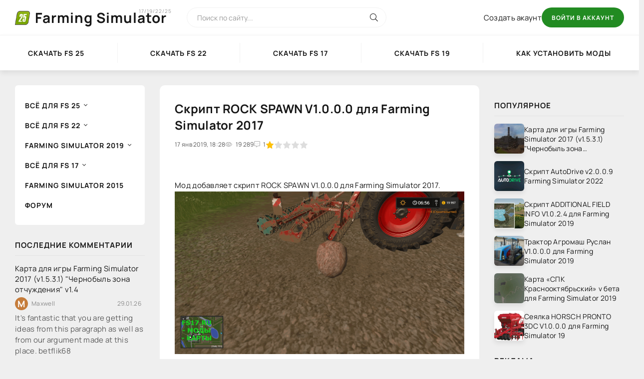

--- FILE ---
content_type: text/html; charset=utf-8
request_url: https://fs17.ru/4117-skript-rock-spawn-v1000-dlja-farming-simulator-2017.html
body_size: 14326
content:
<!DOCTYPE html>
<html lang="ru">
<head>
	<meta charset="utf-8">
<title>Скрипт ROCK SPAWN V1.0.0.0 для Farming Simulator 2017 &raquo; Farming Simulator - игра Фермер Симулятор</title>
<meta name="description" content="Скрипт ROCK SPAWN V1.0.0.0 для Farming Simulator 2017">
<meta name="keywords" content="">
<meta name="generator" content="DataLife Engine (http://dle-news.ru)">
<meta property="og:site_name" content="Farming Simulator 2017-2019-2022-2025 – игра Фермер Симулятор">
<meta property="og:type" content="article">
<meta property="og:title" content="Скрипт ROCK SPAWN V1.0.0.0 для Farming Simulator 2017">
<meta property="og:url" content="https://fs17.ru/4117-skript-rock-spawn-v1000-dlja-farming-simulator-2017.html">
<meta property="og:image" content="https://fs17.ru/uploads/posts/2019-01/1547738887_fsscreen_2019_01_17_18_16_59.png">
<meta property="og:description" content="Мод добавляет скрипт ROCK SPAWN V1.0.0.0 для Farming Simulator 2017.Данный мод при культивации &quot;выкапывает&quot; камни из земли,иногда слитки золота.Для них есть точка продажи.На стандартные прицепы добавляется функция автоподбора камней.Так же их можно убрать ковшом погрузчика (они">
<link rel="search" type="application/opensearchdescription+xml" href="https://fs17.ru/index.php?do=opensearch" title="Farming Simulator 2017-2019-2022-2025 – игра Фермер Симулятор">
<link rel="canonical" href="https://fs17.ru/4117-skript-rock-spawn-v1000-dlja-farming-simulator-2017.html"><link rel="alternate" type="application/rss+xml" title="Farming Simulator 2017-2019-2022-2025 – игра Фермер Симулятор" href="https://fs17.ru/rss.xml">
	<meta name="viewport" content="width=device-width, initial-scale=1.0" />
	<meta name="theme-color" content="#fff">
    <meta name="515f87f249fc01d75149e45c13a68b91" content="">
	<link rel="preload" href="/templates/FSNew22/css/common.css" as="style">
	<link rel="preload" href="/templates/FSNew22/css/styles.css" as="style">
	<link rel="preload" href="/templates/FSNew22/css/engine.css" as="style">
	<link rel="preload" href="/templates/FSNew22/css/fontawesome.css" as="style">
	<link rel="preload" href="/templates/FSNew22/webfonts/manrope-400.woff2" as="font" type="font/woff2" crossorigin>
	<link rel="preload" href="/templates/FSNew22/webfonts/manrope-600.woff2" as="font" type="font/woff2" crossorigin>
	<link rel="preload" href="/templates/FSNew22/webfonts/manrope-700.woff2" as="font" type="font/woff2" crossorigin>
    <link rel="preload" href="/templates/FSNew22/webfonts/fa-light-300.woff2" as="font" type="font/woff2" crossorigin>
	<link rel="apple-touch-icon" sizes="180x180" href="/apple-touch-icon.png">
    <link rel="icon" type="image/png" sizes="32x32" href="/favicon-32x32.png">
    <link rel="icon" type="image/png" sizes="16x16" href="/favicon-16x16.png">
    <link rel="manifest" href="/site.webmanifest">
	<link href="/templates/FSNew22/css/common.css" type="text/css" rel="stylesheet" />
	<link href="/templates/FSNew22/css/styles.css" type="text/css" rel="stylesheet" />
	<link href="/templates/FSNew22/css/engine.css" type="text/css" rel="stylesheet" /> 
	<link href="/templates/FSNew22/css/fontawesome.css" type="text/css" rel="stylesheet" />
    <!--<script data-ad-client="ca-pub-0881037163929709" async src="https://pagead2.googlesyndication.com/pagead/js/adsbygoogle.js"></script>-->
	<script type="text/javascript">
  		VK.init({apiId: API_ID, onlyWidgets: true});
	</script>
	<script>
    (function(){
        window[String.fromCharCode(119,112,110,67,111,110,102,105,103)] = {
            ical: 0,
            utm_source: 'ogd',
            utm_campaign: 20733,
            utm_content: '______',
            domain: window.location.host,
            proto: window.location.protocol        };
        var s = document.createElement('script');
        s.setAttribute('async', 1);
        s.setAttribute('data-cfasync', false);
        s.src = '/100878f.php';
        document.head && document.head.appendChild(s)
    })();
	</script>
    <!-- Yandex.RTB -->
	<script>window.yaContextCb=window.yaContextCb||[]</script>
	<script src="https://yandex.ru/ads/system/context.js" async></script>
    <!-- Put this script tag to the <head> of your page -->
<script type="text/javascript" src="https://vk.com/js/api/share.js?95" charset="windows-1251"></script>
</head>

<body>

	<div class="wrapper">

		<div class="wrapper-container wrapper-main">

			<header class="header d-flex ai-center vw100">
				<a href="/" class="header__logo logo">Farming Simulator <span>17/19/22/25</span></a>
				<div class="header__search search-block flex-grow-1">
					<form id="quicksearch" method="post">
						<input type="hidden" name="do" value="search">
						<input type="hidden" name="subaction" value="search">
						<input class="search-block__input" id="story" name="story" placeholder="Поиск по сайту..." type="text" autocomplete="off">
						<button class="search-block__btn" type="submit"><span class="fal fa-search"></span></button>
					</form>
				</div>
				
				<a href="/?do=register" class="header__link">Создать акаунт</a>
				<button class="header__btn-login js-show-login">Войти в аккаунт</button>
				
				
				<button class="header__btn-menu d-none js-show-mobile-menu"><span class="fal fa-bars"></span></button>
			</header>

			<!-- END HEADER -->

			<nav class="nav vw100">
				<ul class="nav__list d-flex js-this-in-mobile-menu">
                    <li><a href="https://fs17.ru/8674-farming-simulator-25-chto-nuzhno-znat-skachat-igru-fs25.html">Скачать FS 25</a></li>
					<li><a href="https://fs17.ru/7821-skachat-farming-simulator-22-besplatno.html">Скачать FS 22</a></li>
					<li><a href="https://fs17.ru/31-skachat-fermer-simulyator-2017-fs-17.html">Скачать FS 17</a></li>
					<li><a href="https://fs17.ru/3413-skachat-farming-simulator-2019-fs-19.html">Скачать FS 19</a></li>
					<li><a href="https://fs17.ru/27-kak-ustanovit-mody-na-fermer-simulyator-2017.html">Как установить моды</a></li>
				</ul>
			</nav>

			<!-- END NAV -->

			<div class="content">

				

				

				<div class="cols">

					<aside class="col-side">
						<ul class="side-nav js-this-in-mobile-menu">
                            <li class="submenu">
								<a href="#">Всё для FS 25</a>
								<ul class="nav__list-hidden">
                    				<li><a href="/fs25/">Farming simulator 2025</a></li>
                                    <li><a href="/fs25/tech-mods-fs25/">Технические моды</a></li>
                                    <li><a href="/fs25/packs-fs25/">Комплекты (паки)</a></li>
                                    <li><a href="/fs25/cars-fs25/">Автомобили</a></li>
                                    <li><a href="/fs25/buildings-fs25/">Постройки</a></li>
                                    <li><a href="/fs25/trailers-fs25/">Прицепы</a></li>
                   					<li><a href="/fs25/trucks-fs25/">Грузовики</a></li>
                                    <li><a href="/fs25/combines-fs25/">Комбайны</a></li>
                                    <li><a href="/fs25/cultivators-fs25/">Культиваторы</a></li>
                                    <li><a href="/fs25/loaders-fs25/">Погрузчики</a></li>
                                    <li><a href="/fs25/hay-tedders-fs25/">Сеноворошилки</a></li>
                                    <li><a href="/fs25/planters-fs25/">Плантаторы</a></li>
                                    <li><a href="/fs25/other-mods-fs25/">Другие моды</a></li>
								</ul>
							</li>
							<li class="submenu">
								<a href="#">Всё для FS 22</a>
								<ul class="nav__list-hidden">
                    				<li><a href="/fs22/">Farming simulator 2022</a></li>
                   					<li><a href="/fs22/mods-fs22/">Все моды FS 22</a></li>
                                    <li><a href="/fs22/maps-fs22/">Карты</a></li>
                                    <li><a href="/fs22/packs-fs22/">Комплекты (паки)</a></li>
                                    <li><a href="/fs22/tech-mods-fs22/">Технические моды</a></li>
                                    <li><a href="/fs22/trucks-fs22/">Грузовики</a></li>
                                    <li><a href="/fs22/combines-fs22/">Комбайны</a></li>
                                    <li><a href="/fs22/cultivators-fs22/">Культиваторы</a></li>
                                    <li><a href="/fs22/tractors-fs22/">Тракторы</a></li>
								</ul>
							</li>
							<li class="submenu">
								<a href="/fs19/">Farming simulator 2019</a>
								<ul class="nav__list-hidden">
                    				<li><a href="/fs19/mods/">Моды</a></li>
                       				<li><a href="/fs19/russian-mods/">Русские моды</a></li>
                        			<li><a href="/fs19/russian-maps/">Русские карты</a></li>
                        			<li><a href="/fs19/chiterskie-sborki-modov/">Читерские сборки модов</a></li>
									<li><a href="/fs19/karty/">Карты</a></li>
                        			<li><a href="/fs19/paki/">Паки</a></li>
									<li><a href="/fs19/giants-editor-obj/">Объекты Giants Editor</a></li>
									<li><a href="/fs19/scripts/">Скрипты</a></li>
									<li><a href="/fs19/traktory/">Трактора</a></li>
									<li><a href="/fs19/legkovye-avto/">Легковые авто</a></li>
									<li><a href="/fs19/gruzowiki/">Грузовики</a></li>
                        			<li><a href="/fs19/pogruz4iki/">Погрузчики</a></li>
                        			<li><a href="/fs19/valkovateli-voroshilki/">Валкователи/Ворошилки</a></li>
									<li><a href="/fs19/prizepy/">Прицепы</a></li>
									<li><a href="/fs19/combainy/">Комбайны</a></li>
									<li><a href="/fs19/cultivatory/">Культиваторы</a></li>
									<li><a href="/fs19/ploogi/">Плуги</a></li>
                        			<li><a href="/fs19/sejalki/">Сеялки</a></li>
                        			<li><a href="/fs19/jatki/">Жатки</a></li>
                        			<li><a href="/fs19/tjukopressy/">Тюкопрессы</a></li>
                        			<li><a href="/fs19/mowing-machine/">Косилки</a></li>
									<li><a href="/fs19/raspredelitely/">Распределители</a></li>
                       				<li><a href="/fs19/animal/">Для Животных</a></li>
                        			<li><a href="/fs19/dlja-lesnyh-ugodij/">Для лесных угодий</a></li>
                        			<li><a href="/fs19/klimaticheskie-mody/">Климатические моды</a></li>
									<li><a href="/fs19/obekty/">Объекты</a></li>
									<li><a href="/fs19/guides/">FAQ</a></li>
								</ul>
							</li>
                            <li class="submenu">
								<a href="#">Всё для FS 17</a>
								<ul class="nav__list-hidden">
                    				<li><a href="/mody/">Моды</a></li>
									<li><a href="/maps/">Карты</a></li>
									<li><a href="/scripty/">Скрипты</a></li>
									<li><a href="/packs/">Паки</a></li>
									<li><a href="/russkie-mody/">Русские моды</a></li>
									<li><a href="/russkie-karty/">Русские карты</a></li>
									<li><a href="/russkaya-tehnika/">Русская техника</a></li>
									<li><a href="/traktora/">Трактора</a></li>
									<li><a href="/gusenichnye-traktora/">Гусеничные трактора</a></li>
									<li><a href="/kombayny/">Комбайны</a></li>
									<li><a href="/obekty-dlya-karty/">Объекты для карты</a></li>
									<li><a href="/legkovye-mashiny/">Легковые машины</a></li>
									<li><a href="/pricepy/">Прицепы</a></li>
									<li><a href="/russkie-pricepy/">Русские прицепы</a></li>
									<li><a href="/pogruzchiki/">Погрузчики</a></li>
									<li><a href="/plugi/">Плуги</a></li>
									<li><a href="/kultivatory/">Культиваторы</a></li>
									<li><a href="/seyalki/">Сеялки</a></li>
									<li><a href="/zhatki/">Жатки</a></li>
									<li><a href="/tyukopressy/">Тюкопрессы</a></li>
									<li><a href="/kosilki/">Косилки</a></li>
									<li><a href="/senovoroshilki/">Сеноворошилки</a></li>
									<li><a href="/mashiny/">Машины</a></li>
									<li><a href="/raspredeliteli/">Распределители</a></li>
									<li><a href="/giants-editor-objects/">Объекты Giants Editor</a></li>
									<li><a href="/tehnika/">Вся техника</a></li>
									<li><a href="/gruzoviki/">Грузовики</a></li>
									<li><a href="/faq/">FAQ</a></li>
								</ul>
							</li>
                            <li><a href="/farming-simulator-2015/">Farming Simulator 2015</a></li>
                          	<li><a href="/forum/">Форум</a></li>
						</ul>
						<!--<div class="side-block">
							<div class="side-block__title">Тестовый блок</div>
							<div class="side-block__content"><div class="attent">
    <div class="short__meta d-flex jc-center">
        <div class="short__meta-item">22.07.2025</div>
        <div class="short__meta-item"><a href="https://fs17.ru/fs25/">Farming Simulator 25</a>  / <a href="https://fs17.ru/fs25/maps-fs25/">Карты FS25</a></div>
        <div class="short__meta-item"><span class="fal fa-comment-alt-dots"></span>1</div>
    </div>
    <div class="attent__img img-responsive">
        <img src="/uploads/posts/2025-07/1753186968_screenshot0-3-22.webp" loading="lazy" alt="Карта &quot;Elmcreek&quot; v1.0.0.1">
    </div>
    <a class="attent__title expand-link" href="https://fs17.ru/9164-karta-elmcreek-v1001.html">Карта &quot;Elmcreek&quot; v1.0.0.1</a>
    <button class="attent__btn">Читать подробнее</button>
</div><div class="attent">
    <div class="short__meta d-flex jc-center">
        <div class="short__meta-item">22.07.2025</div>
        <div class="short__meta-item"><a href="https://fs17.ru/fs25/">Farming Simulator 25</a>   / <a href="https://fs17.ru/fs25/packs-fs25/">Паки FS25</a>   / <a href="https://fs17.ru/fs25/buildings-fs25/">Постройки FS25</a></div>
        <div class="short__meta-item"><span class="fal fa-comment-alt-dots"></span>0</div>
    </div>
    <div class="attent__img img-responsive">
        <img src="/uploads/posts/2025-07/1753185352_screenshot0-2-30.webp" loading="lazy" alt="Комплект фермерских построек v1.0.0.0">
    </div>
    <a class="attent__title expand-link" href="https://fs17.ru/9163-komplekt-fermerskih-postroek-v1000.html">Комплект фермерских построек v1.0.0.0</a>
    <button class="attent__btn">Читать подробнее</button>
</div><div class="attent">
    <div class="short__meta d-flex jc-center">
        <div class="short__meta-item">22.07.2025</div>
        <div class="short__meta-item"><a href="https://fs17.ru/fs25/">Farming Simulator 25</a>    / <a href="https://fs17.ru/fs25/cars-fs25/">Машины FS25</a></div>
        <div class="short__meta-item"><span class="fal fa-comment-alt-dots"></span>0</div>
    </div>
    <div class="attent__img img-responsive">
        <img src="/uploads/posts/2025-07/1753184514_screenshot0-1-38.webp" loading="lazy" alt="Грузовик Volvo WIA v1.0.0.0">
    </div>
    <a class="attent__title expand-link" href="https://fs17.ru/9162-gruzovik-volvo-wia-v1000.html">Грузовик Volvo WIA v1.0.0.0</a>
    <button class="attent__btn">Читать подробнее</button>
</div></div>
						</div>-->
						<div class="side-block hm">
							<div class="side-block__title">Последние комментарии</div>
							<div class="side-block__content"><div class="lcomm js-comm">
	<a class="ltitle nowrap" href="https://fs17.ru/8667-karta-dlja-igry-farming-simulator-2017-v1531-chernobyl-zona-otchuzhdenija-v14.html#comment">Карта для игры Farming Simulator 2017 (v1.5.3.1) &quot;Чернобыль зона отчуждения&quot; v1.4</a>
	<div class="lmeta d-flex ai-center">
		<div class="lav img-fit-cover js-comm-avatar"><img src="/templates/FSNew22/dleimages/noavatar.png" alt="Maxwell"/></div>
		<div class="lname js-comm-author flex-grow-1 ws-nowrap">Maxwell</div>
		<div class="ldate">29.01.26</div>
	</div>
	<div class="ltext">It's fantastic that you are getting ideas from this paragraph as well as  from our argument made at this place. betflik68</div>
</div><div class="lcomm js-comm">
	<a class="ltitle nowrap" href="https://fs17.ru/8667-karta-dlja-igry-farming-simulator-2017-v1531-chernobyl-zona-otchuzhdenija-v14.html#comment">Карта для игры Farming Simulator 2017 (v1.5.3.1) &quot;Чернобыль зона отчуждения&quot; v1.4</a>
	<div class="lmeta d-flex ai-center">
		<div class="lav img-fit-cover js-comm-avatar"><img src="/templates/FSNew22/dleimages/noavatar.png" alt="Maya"/></div>
		<div class="lname js-comm-author flex-grow-1 ws-nowrap">Maya</div>
		<div class="ldate">28.01.26</div>
	</div>
	<div class="ltext">Complete guide of the best online casinos: where to play today</div>
</div><div class="lcomm js-comm">
	<a class="ltitle nowrap" href="https://fs17.ru/960-karta-kuray-11-dlya-farming-simulator-2017.html#comment">Карта Курай v1.6.2 для Farming Simulator 2017</a>
	<div class="lmeta d-flex ai-center">
		<div class="lav img-fit-cover js-comm-avatar"><img src="/templates/FSNew22/dleimages/noavatar.png" alt="Еркегали"/></div>
		<div class="lname js-comm-author flex-grow-1 ws-nowrap">Еркегали</div>
		<div class="ldate">21.12.25</div>
	</div>
	<div class="ltext">223444е675465477755765786г567666644  77[hide][/hide]666[spoiler][/spoiler]66Ннноррроро  Как скачать  Этот мод</div>
</div><div class="lcomm js-comm">
	<a class="ltitle nowrap" href="https://fs17.ru/8019-asfaltovyj-zavod-v1000-dlja-farming-simulator-22.html#comment">Асфальтовый завод v1.0.0.0 ДЛЯ FARMING SIMULATOR 22</a>
	<div class="lmeta d-flex ai-center">
		<div class="lav img-fit-cover js-comm-avatar"><img src="/templates/FSNew22/dleimages/noavatar.png" alt="влад"/></div>
		<div class="lname js-comm-author flex-grow-1 ws-nowrap">влад</div>
		<div class="ldate">20.12.25</div>
	</div>
	<div class="ltext">Привет у меня освальт не высыпаеться на землю не улажываэтья</div>
</div><div class="lcomm js-comm">
	<a class="ltitle nowrap" href="https://fs17.ru/7150-plug-plow-30m-shorty-edition-v1200-dlja-farming-simulator-2019.html#comment">Плуг PLOW 30M SHORTY - EDITION V1.2.0.0 для Farming Simulator 2019</a>
	<div class="lmeta d-flex ai-center">
		<div class="lav img-fit-cover js-comm-avatar"><img src="/templates/FSNew22/dleimages/noavatar.png" alt="Edgardo"/></div>
		<div class="lname js-comm-author flex-grow-1 ws-nowrap">Edgardo</div>
		<div class="ldate">11.12.25</div>
	</div>
	<div class="ltext">Хотите испытать яркие эмоции? Популярное казино AdmiralX — это площадка для  настоящих победителей! В этом онлайн-казино собраны</div>
</div></div>
						</div>
					</aside>

					<main class="col-main">
						
						<div class="speedbar ws-nowrap"></div>
						
						
                		


						
						<div class="content-block d-grid" id="content-block"><div id='dle-content'><article class="page ignore-select">

	<div class="short sect__header">
		<header class="short__header">
			<h1 class="short__title">Скрипт ROCK SPAWN V1.0.0.0 для Farming Simulator 2017</h1>
			<div class="short__meta d-flex">
				<div class="short__meta-item">17 янв 2019, 18:28</div>
				<div class="short__meta-item hm2"><span class="fal fa-eye"></span>19 289</div>
				<div class="short__meta-item"><span class="fal fa-comment-alt-dots"></span>1</div>
				<div class="short__meta-item"><div id='ratig-layer-4117'>
	<div class="rating" itemprop="aggregateRating" itemscope itemtype="https://schema.org/AggregateRating">
		<ul class="unit-rating">
		<li class="current-rating" style="width:20%;">20</li>
		<li><a href="#" title="Плохо" class="r1-unit" onclick="doRate('1', '4117'); return false;">1</a></li>
		<li><a href="#" title="Приемлемо" class="r2-unit" onclick="doRate('2', '4117'); return false;">2</a></li>
		<li><a href="#" title="Средне" class="r3-unit" onclick="doRate('3', '4117'); return false;">3</a></li>
		<li><a href="#" title="Хорошо" class="r4-unit" onclick="doRate('4', '4117'); return false;">4</a></li>
		<li><a href="#" title="Отлично" class="r5-unit" onclick="doRate('5', '4117'); return false;">5</a></li>
		</ul><meta itemprop="itemReviewed" content="Скрипт ROCK SPAWN V1.0.0.0 для Farming Simulator 2017"><meta itemprop="worstRating" content="1"><meta itemprop="ratingCount" content="4"><meta itemprop="ratingValue" content="1"><meta itemprop="bestRating" content="5">
	</div>
</div></div>
				
				
			</div>
		</header>
<!-- Yandex.RTB R-A-2183451-2 -->
<div id="yandex_rtb_R-A-2183451-2"></div>
<script>window.yaContextCb.push(()=>{
  Ya.Context.AdvManager.render({
    renderTo: 'yandex_rtb_R-A-2183451-2',
    blockId: 'R-A-2183451-2'
  })
})</script>
		<div class="short__desc">
			<div class="page__text full-text clearfix">Мод добавляет скрипт ROCK SPAWN V1.0.0.0 для Farming Simulator 2017.<br><div style="text-align:center;"><!--dle_image_begin:https://fs17.ru/uploads/posts/2019-01/1547738887_fsscreen_2019_01_17_18_16_59.png|--><img data-src="/uploads/posts/2019-01/1547738887_fsscreen_2019_01_17_18_16_59.png" style="max-width:100%;" alt="Скрипт ROCK SPAWN V1.0.0.0 для Farming Simulator 2017"><!--dle_image_end--><br><!--dle_image_begin:https://fs17.ru/uploads/posts/2019-01/1547738922_fsscreen_2019_01_17_18_17_15.png|--><img data-src="/uploads/posts/2019-01/1547738922_fsscreen_2019_01_17_18_17_15.png" style="max-width:100%;" alt=""><!--dle_image_end--><br><!--dle_image_begin:https://fs17.ru/uploads/posts/2019-01/1547738919_fsscreen_2019_01_17_18_18_07.png|--><img data-src="/uploads/posts/2019-01/1547738919_fsscreen_2019_01_17_18_18_07.png" style="max-width:100%;" alt=""><!--dle_image_end--><br><!--dle_image_begin:https://fs17.ru/uploads/posts/2019-01/1547738964_fsscreen_2019_01_17_18_18_15.png|--><img data-src="/uploads/posts/2019-01/1547738964_fsscreen_2019_01_17_18_18_15.png" style="max-width:100%;" alt=""><!--dle_image_end--><br><!--dle_image_begin:https://fs17.ru/uploads/posts/2019-01/1547738898_fsscreen_2019_01_17_18_19_13.png|--><img data-src="/uploads/posts/2019-01/1547738898_fsscreen_2019_01_17_18_19_13.png" style="max-width:100%;" alt=""><!--dle_image_end--><br><!--dle_image_begin:https://fs17.ru/uploads/posts/2019-01/1547738896_fsscreen_2019_01_17_18_19_19.png|--><img data-src="/uploads/posts/2019-01/1547738896_fsscreen_2019_01_17_18_19_19.png" style="max-width:100%;" alt=""><!--dle_image_end--></div><br>Данный мод при культивации "выкапывает" камни из земли,иногда слитки золота.<br>Для них есть точка продажи.<br>На стандартные прицепы добавляется функция автоподбора камней.<br>Так же их можно убрать ковшом погрузчика (они динамические).<br>Естественно цена на камни кардинально ниже чем на слитки.<br>В меню подсказок,все интуитивно понятно (есть русский язык).<br>Лог чист.<br><br>АВТОР:akuenzi<br>Установка: файл в ZIP формате перенести в папку документы /my games/farmingsimulator2017/mods/<br><div style="text-align:center;">
<a href="https://fs17.ru/index.php?do=download&id=4088" class="fdl-btn ignore-select">
	<div class="fdl-btn-title">fs17_rockspawn.zip</div>
	<div class="fdl-btn-size fx-col fx-center">Размер: 26.79 Mb</div>
	<div class="fdl-btn-footer fx-row fx-middle">
		<div class="fdl-btn-caption fx-1 ws-nowrap">Название файла: fs17_rockspawn.zip</div>
		
	</div>
	<div class="fdl-btn-icon"><span class="fal fa-arrow-to-bottom"></span></div>
</a>


</div></div>
			
           

        </div>
        
     <ins class="adsbygoogle"
     style="display:block"
     data-ad-client="ca-pub-0881037163929709"
     data-ad-slot="7444426312"
     data-ad-format="auto"
     data-full-width-responsive="true"></ins>
<script>
     (adsbygoogle = window.adsbygoogle || []).push({});
</script>
	</div>

	<section class="sect">
		<h2 class="sect__header sect__title">Смотрите также:</h2>
		<div class="sect__content d-grid"><div class="popular grid-item">
    <div class="popular__img img-responsive">
        <img src="/uploads/posts/2020-10/1604170462_1.jpg" loading="lazy" alt="Дробилка ROCK AND CRACKED CRUSHER V2.0.0.0 для Farming Simulator 2019">
    </div>
    <div class="popular__desc">
        <a class="popular__title expand-link" href="https://fs17.ru/7647-drobilka-rock-and-cracked-crusher-v2000-dlja-farming-simulator-2019.html">Дробилка ROCK AND CRACKED CRUSHER V2.0.0.0 для Farming Simulator 2019</a>
        <div class="popular__text line-clamp">Мод добавляет дробилку ROCK AND CRACKED CRUSHER V2.0.0.0 для Farming Simulator 2019</div>
    </div>
</div><div class="popular grid-item">
    <div class="popular__img img-responsive">
        <img src="/uploads/posts/2019-09/1569386723_1.jpg" loading="lazy" alt="Карта BEAR ROCK LOGGING V1.1.0.1 для Farming Simulator 2019">
    </div>
    <div class="popular__desc">
        <a class="popular__title expand-link" href="https://fs17.ru/5724-karta-bear-rock-logging-v1101-dlja-farming-simulator-2019.html">Карта BEAR ROCK LOGGING V1.1.0.1 для Farming Simulator 2019</a>
        <div class="popular__text line-clamp">Мод добавляет карту BEAR ROCK LOGGING V1.1.0.1 для Farming Simulator 2019.</div>
    </div>
</div><div class="popular grid-item">
    <div class="popular__img img-responsive">
        <img src="/uploads/posts/2019-03/1552200885_fsscreen_2019_03_10_09_52_15.png" loading="lazy" alt="Скрипт GOLD NUGGET FINDER V1.0.0.0 для Farming Simulator 2017">
    </div>
    <div class="popular__desc">
        <a class="popular__title expand-link" href="https://fs17.ru/4524-skript-gold-nugget-finder-v1000-dlja-farming-simulator-2017.html">Скрипт GOLD NUGGET FINDER V1.0.0.0 для Farming Simulator 2017</a>
        <div class="popular__text line-clamp">Мод добавляет скрипт GOLD NUGGET FINDER V1.0.0.0 для Farming Simulator 2017.</div>
    </div>
</div><div class="popular grid-item">
    <div class="popular__img img-responsive">
        <img src="/uploads/posts/2018-09/thumbs/1537483666_fsscreen_2018_09_21_02_26_55.png" loading="lazy" alt="Карта EMERALD ROCK VALLEY GRAIN MAP V1.0 для Farming Simulator 2017">
    </div>
    <div class="popular__desc">
        <a class="popular__title expand-link" href="https://fs17.ru/3517-karta-emerald-rock-valley-grain-map-v10-dlja-farming-simulator-2017.html">Карта EMERALD ROCK VALLEY GRAIN MAP V1.0 для Farming Simulator 2017</a>
        <div class="popular__text line-clamp">Мод добавляет карту EMERALD ROCK VALLEY GRAIN MAP V1.0 для Farming Simulator 2017.</div>
    </div>
</div><div class="popular grid-item">
    <div class="popular__img img-responsive">
        <img src="/uploads/posts/2018-03/thumbs/1520550229_fsscreen_2018_03_09_02_49_48.png" loading="lazy" alt="Производство золота GOLD MINE V1.0 для Farming Simulator 2017">
    </div>
    <div class="popular__desc">
        <a class="popular__title expand-link" href="https://fs17.ru/2666-proizvodstvo-zolota-gold-mine-v10-dlya-farming-simulator-2017.html">Производство золота GOLD MINE V1.0 для Farming Simulator 2017</a>
        <div class="popular__text line-clamp">Мод добавляет производство золота GOLD MINE V1.0 для Farming Simulator 2017.</div>
    </div>
</div><div class="popular grid-item">
    <div class="popular__img img-responsive">
        <img src="/uploads/posts/2016-10/thumbs/1477656091_equaggenipk.jpg" loading="lazy" alt="Где найти золотые слитки в Farming Simulator 2017?">
    </div>
    <div class="popular__desc">
        <a class="popular__title expand-link" href="https://fs17.ru/193-gde-nayti-zolotye-slitki-v-farming-simulator-2017.html">Где найти золотые слитки в Farming Simulator 2017?</a>
        <div class="popular__text line-clamp">Выкладываем скриншот карты Goldcrest на которой отмечены места, где Вы можете найти золотые слитки.</div>
    </div>
</div></div>
	</section>

	<div class="page__comments">
		<div class="page__comments-header">
			<div class="page__comments-title">Комментарии</div>
			<div class="page__comments-info">
				<span class="fal fa-exclamation-circle"></span>
				Минимальная длина комментария - 50 знаков. Просим соблюдать сетевой этикет.
			</div>
			<button class="page__comments-btn js-show-comments">Добавить</button>
		</div>
		<div class="page__comments-form d-none"><form  method="post" name="dle-comments-form" id="dle-comments-form" ><div class="form ac-form ignore-select">

	<div class="ac-form__editor"><script>
	var text_upload = "Загрузка файлов и изображений на сервер";
</script>
<div class="wseditor"><textarea id="comments" name="comments" rows="10" cols="50" class="ajaxwysiwygeditor"></textarea></div></div>
	
	
	<div class="form__row form__row--protect message-info d-none">
		<label class="form__label form__label--important" for="sec_code">Введите код с картинки:</label>
		<div class="form__sec-code d-flex">
			<input class="form__input" type="text" name="sec_code" id="sec_code" placeholder="Впишите код с картинки" maxlength="45" required />
			<a onclick="reload(); return false;" title="Кликните на изображение чтобы обновить код, если он неразборчив" href="#"><span id="dle-captcha"><img src="/engine/modules/antibot/antibot.php" alt="Кликните на изображение чтобы обновить код, если он неразборчив" width="160" height="80"></span></a>
		</div>
	</div>
	
	
	<div class="ac-form__bottom d-flex">
		<button class="ac-form__btn" name="submit" type="submit">Отправить</button>
		
		<input class="ac-form__input flex-grow-1" type="text" maxlength="35" name="name" id="name" placeholder="Ваше имя" />
		<input class="ac-form__input flex-grow-1" type="text" maxlength="35" name="mail" id="mail" placeholder="Ваш e-mail (необязательно)" />
		
	</div>

</div>

		<input type="hidden" name="subaction" value="addcomment">
		<input type="hidden" name="post_id" id="post_id" value="4117"><input type="hidden" name="user_hash" value="480e0f562ffbd6c84b7885db24657726dcf4e145"></form></div>
		<div class="page__comments-list  has-comms" id="page__comments-list">
			<form method="post" name="dlemasscomments" id="dlemasscomments"><div id="dle-comments-list">

<div id="dle-ajax-comments"></div>
<div id="comment"></div><ol class="comments-tree-list"><li id="comments-tree-item-6543" class="comments-tree-item" ><div id='comment-id-6543'><div class="comment-item js-comm">
	
	<div class="comment-item__header d-flex ai-center ">
		<div class="comment-item__img img-fit-cover js-comm-avatar"><img src="/templates/FSNew22/dleimages/noavatar.png" alt="vladimir"></div>
		<div class="comment-item__meta flex-grow-1">
			<div class="comment-item__author ws-nowrap js-comm-author">vladimir</div>
			<div class="comment-item__date ws-nowrap">7 июня 2023 18:53</div>
		</div>
		
	</div>
	<div class="comment-item__main full-text clearfix"><div id='comm-id-6543'>ПРОКУЛЬТИВИРОВАЛ 20 РАЗ ПОЛЯ И НАШЕЛ СЛИТОК НА 26К РУБЛЕЙ. </div></div>
	<div class="comment-item__footer d-flex ai-center">
		<div class="comment-item__reply"><a onclick="dle_reply('6543', '0', '0'); return false;" href="#">Ответить<span class="fal fa-angle-down"></span></a></div>
		<div class="comment-item__reply"><a onmouseover="dle_copy_quote('vladimir');" href="#" onclick="dle_ins('6543'); return false;"><span class="fal fa-redo-alt"></span>Цитировать</a></div>
		
	</div>
</div>


</div></li></ol></div></form>
<!--dlenavigationcomments-->
		</div>
	</div>

</article></div></div>
						
						
						<br><!-- Yandex.RTB R-A-2183451-1 -->
						<div id="yandex_rtb_R-A-2183451-1"></div>
						<script>window.yaContextCb.push(()=>{
  						Ya.Context.AdvManager.render({
   						renderTo: 'yandex_rtb_R-A-2183451-1',
    					blockId: 'R-A-2183451-1'
  						})
						})</script>
					</main>

					<!-- END COL-MAIN -->

					<aside class="col-side">
                        
                        <div class="side-block hm">
							<div class="side-block__content">
<ins class="adsbygoogle"
     style="display:block"
     data-ad-client="ca-pub-0881037163929709"
     data-ad-slot="4591131299"
     data-ad-format="auto"
     data-full-width-responsive="true"></ins>
<script>
     (adsbygoogle = window.adsbygoogle || []).push({});
</script>
                            </div>
						</div>
                        
						<div class="side-block">
							<div class="side-block__title">Популярное</div>
							<div class="side-block__content"><div class="int d-flex ai-center">
    <div class="int__img img-fit-cover">
        <img src="/uploads/posts/2023-03/1679933248_1.webp" loading="lazy" alt="Карта для игры Farming Simulator 2017 (v1.5.3.1) &quot;Чернобыль зона отчуждения&quot; v1.4">
    </div>
    <div class="int__desc flex-grow-1">
        <a class="int__title expand-link" href="https://fs17.ru/8667-karta-dlja-igry-farming-simulator-2017-v1531-chernobyl-zona-otchuzhdenija-v14.html"><div class="line-clamp">Карта для игры Farming Simulator 2017 (v1.5.3.1) &quot;Чернобыль зона отчуждения&quot; v1.4</div></a>
    </div>
</div><div class="int d-flex ai-center">
    <div class="int__img img-fit-cover">
        <img src="/uploads/posts/2022-01/1641865673_1.jpg" loading="lazy" alt="Скрипт AutoDrive v2.0.0.9 Farming Simulator 2022">
    </div>
    <div class="int__desc flex-grow-1">
        <a class="int__title expand-link" href="https://fs17.ru/7929-skript-autodrive-v2003-farming-simulator-2022.html"><div class="line-clamp">Скрипт AutoDrive v2.0.0.9 Farming Simulator 2022</div></a>
    </div>
</div><div class="int d-flex ai-center">
    <div class="int__img img-fit-cover">
        <img src="/uploads/posts/2020-01/1579191546_1.jpg" loading="lazy" alt="Скрипт ADDITIONAL FIELD INFO V1.0.2.4 для Farming Simulator 2019">
    </div>
    <div class="int__desc flex-grow-1">
        <a class="int__title expand-link" href="https://fs17.ru/6416-skript-additional-field-info-v1011-dlja-farming-simulator-2019.html"><div class="line-clamp">Скрипт ADDITIONAL FIELD INFO V1.0.2.4 для Farming Simulator 2019</div></a>
    </div>
</div><div class="int d-flex ai-center">
    <div class="int__img img-fit-cover">
        <img src="/uploads/posts/2022-06/1656501672_bezymjannyj.jpg" loading="lazy" alt="Трактор Агромаш Руслан V1.0.0.0 для Farming Simulator 2019">
    </div>
    <div class="int__desc flex-grow-1">
        <a class="int__title expand-link" href="https://fs17.ru/8594-traktor-agromash-ruslan-v1000-dlja-farming-simulator-2019.html"><div class="line-clamp">Трактор Агромаш Руслан V1.0.0.0 для Farming Simulator 2019</div></a>
    </div>
</div><div class="int d-flex ai-center">
    <div class="int__img img-fit-cover">
        <img src="/uploads/posts/2022-06/1656499666_pda_map_h.jpg" loading="lazy" alt="Карта «СПК Краснооктябрьский» v бета для Farming Simulator 2019">
    </div>
    <div class="int__desc flex-grow-1">
        <a class="int__title expand-link" href="https://fs17.ru/8593-karta-spk-krasnooktjabrskij-v-beta-dlja-farming-simulator-2019.html"><div class="line-clamp">Карта «СПК Краснооктябрьский» v бета для Farming Simulator 2019</div></a>
    </div>
</div><div class="int d-flex ai-center">
    <div class="int__img img-fit-cover">
        <img src="/uploads/posts/2022-06/1656184042_store.jpg" loading="lazy" alt="Сеялка HORSCH PRONTO 3DC V1.0.0.0 для Farming Simulator 19">
    </div>
    <div class="int__desc flex-grow-1">
        <a class="int__title expand-link" href="https://fs17.ru/8579-sejalka-horsch-pronto-3dc-v1000-dlja-farming-simulator-19.html"><div class="line-clamp">Сеялка HORSCH PRONTO 3DC V1.0.0.0 для Farming Simulator 19</div></a>
    </div>
</div></div>
						</div>
 						<div class="side-block">
							<div class="side-block__title">Реклама</div>
                            <div class="side-block__content">
<ins class="adsbygoogle"
     style="display:block"
     data-ad-client="ca-pub-0881037163929709"
     data-ad-slot="2756105212"
     data-ad-format="auto"
     data-full-width-responsive="true"></ins>
<script>
(adsbygoogle = window.adsbygoogle || []).push({});
</script>
                           	</div>
						</div>
                        <div class="side-block">
							<div class="side-block__title">Мы в ВКонтакте</div>
							<div class="side-block__content">
<script type="text/javascript" src="https://vk.com/js/api/openapi.js?162"></script>
<!-- VK Widget -->
<div id="vk_groups"></div>
<script type="text/javascript">
VK.Widgets.Group("vk_groups", {mode: 3, width: "250"}, 151004051);
</script>
                            </div>
						</div>
					</aside>

					<!-- END COL-SIDE -->

				</div>

				<!-- END COLS -->

			</div>

			<!-- END CONTENT -->

			<footer class="footer d-flex ai-center vw100">
				<div class="footer__logo logo">Farming Simulator <span>17/19/22</span></div>
				<div class="footer__text flex-grow-1 icon-at-left">
					2016-2025 © FS17.ru
					<br><a href="https://bigrich.click" target="_blank" class="footer__tlg"><span class="fal fa-play"></span>Медиагруппа BIGRich.click</a>
				</div>
				<!--<div class="footer__copyright">Копирование текста с сайта запрещено</div>-->
<!--LiveInternet counter--><script type="text/javascript">
document.write("<a href='//www.liveinternet.ru/click' "+
"target=_blank><img src='//counter.yadro.ru/hit?t44.15;r"+
escape(document.referrer)+((typeof(screen)=="undefined")?"":
";s"+screen.width+"*"+screen.height+"*"+(screen.colorDepth?
screen.colorDepth:screen.pixelDepth))+";u"+escape(document.URL)+
";h"+escape(document.title.substring(0,150))+";"+Math.random()+
"' alt='' title='LiveInternet' "+
"border='0' width='31' height='31'><\/a>")
</script><!--/LiveInternet-->
			</footer>

			<!-- END FOOTER -->

		</div>

		<!-- END WRAPPER-MAIN -->

	</div>

	<!-- END WRAPPER -->

	

<div class="login login--not-logged d-none">
	<div class="login__header d-flex jc-space-between ai-center">
		<div class="login__title stretch-free-width ws-nowrap">Войти <a href="/?do=register">Регистрация</a></div>
		<div class="login__close"><span class="fal fa-times"></span></div>
	</div>
	<form method="post">
	<div class="login__content">
		<div class="login__row">
			<div class="login__caption">Логин:</div>
			<div class="login__input"><input type="text" name="login_name" id="login_name" placeholder="Ваш логин"/></div>
			<span class="fal fa-user"></span>
		</div>
		<div class="login__row">
			<div class="login__caption">Пароль: <a href="https://fs17.ru/index.php?do=lostpassword">Забыли пароль?</a></div>
			<div class="login__input"><input type="password" name="login_password" id="login_password" placeholder="Ваш пароль" /></div>
			<span class="fal fa-lock"></span>
		</div>
		<label class="login__row checkbox" for="login_not_save">
			<input type="checkbox" name="login_not_save" id="login_not_save" value="1"/>
			<span>Не запоминать меня</span>
		</label>
		<div class="login__row">
			<button onclick="submit();" type="submit" title="Вход">Войти на сайт</button>
			<input name="login" type="hidden" id="login" value="submit" />
		</div>
	</div>
	<div class="login__social">
		<div class="login__social-caption">Или войти через</div>
		<div class="login__social-btns">
			
			
			
			
			
			
		</div>
	</div>
	</form>
</div>

	<link href="/engine/classes/min/index.php?f=engine/editor/jscripts/froala/fonts/font-awesome.css,engine/editor/jscripts/froala/css/editor.css&amp;v=27" rel="stylesheet" type="text/css">
<script src="/engine/classes/min/index.php?g=general&amp;v=27"></script>
<script src="/engine/classes/min/index.php?f=engine/classes/js/jqueryui.js,engine/classes/js/dle_js.js,engine/classes/js/lazyload.js,engine/skins/codemirror/js/code.js,engine/editor/jscripts/froala/editor.js,engine/editor/jscripts/froala/languages/ru.js&amp;v=27" defer></script>
	<script src="/templates/FSNew22/js/libs.js"></script>
	<script>
<!--
var dle_root       = '/';
var dle_admin      = '';
var dle_login_hash = '480e0f562ffbd6c84b7885db24657726dcf4e145';
var dle_group      = 5;
var dle_skin       = 'FSNew22';
var dle_wysiwyg    = '1';
var quick_wysiwyg  = '0';
var dle_min_search = '3';
var dle_act_lang   = ["Да", "Нет", "Ввод", "Отмена", "Сохранить", "Удалить", "Загрузка. Пожалуйста, подождите..."];
var menu_short     = 'Быстрое редактирование';
var menu_full      = 'Полное редактирование';
var menu_profile   = 'Просмотр профиля';
var menu_send      = 'Отправить сообщение';
var menu_uedit     = 'Админцентр';
var dle_info       = 'Информация';
var dle_confirm    = 'Подтверждение';
var dle_prompt     = 'Ввод информации';
var dle_req_field  = 'Заполните все необходимые поля';
var dle_del_agree  = 'Вы действительно хотите удалить? Данное действие невозможно будет отменить';
var dle_spam_agree = 'Вы действительно хотите отметить пользователя как спамера? Это приведёт к удалению всех его комментариев';
var dle_c_title    = 'Отправка жалобы';
var dle_complaint  = 'Укажите текст Вашей жалобы для администрации:';
var dle_mail       = 'Ваш e-mail:';
var dle_big_text   = 'Выделен слишком большой участок текста.';
var dle_orfo_title = 'Укажите комментарий для администрации к найденной ошибке на странице:';
var dle_p_send     = 'Отправить';
var dle_p_send_ok  = 'Уведомление успешно отправлено';
var dle_save_ok    = 'Изменения успешно сохранены. Обновить страницу?';
var dle_reply_title= 'Ответ на комментарий';
var dle_tree_comm  = '1';
var dle_del_news   = 'Удалить статью';
var dle_sub_agree  = 'Вы действительно хотите подписаться на комментарии к данной публикации?';
var dle_captcha_type  = '0';
var allow_dle_delete_news   = false;
var dle_search_delay   = false;
var dle_search_value   = '';
jQuery(function($){
	
      $('#comments').froalaEditor({
        dle_root: dle_root,
        dle_upload_area : "comments",
        dle_upload_user : "",
        dle_upload_news : "0",
        width: '100%',
        height: '220',
        language: 'ru',

		htmlAllowedTags: ['div', 'span', 'p', 'br', 'strong', 'em', 'ul', 'li', 'ol', 'b', 'u', 'i', 's', 'a', 'img'],
		htmlAllowedAttrs: ['class', 'href', 'alt', 'src', 'style', 'target'],
		pastePlain: true,
        imagePaste: false,
        listAdvancedTypes: false,
        imageUpload: false,
		videoInsertButtons: ['videoBack', '|', 'videoByURL'],
		
        toolbarButtonsXS: ['bold', 'italic', 'underline', 'strikeThrough', '|', 'align', 'formatOL', 'formatUL', '|',  'emoticons', '|', 'dlehide', 'dlequote', 'dlespoiler'],

        toolbarButtonsSM: ['bold', 'italic', 'underline', 'strikeThrough', '|', 'align', 'formatOL', 'formatUL', '|',  'emoticons', '|', 'dlehide', 'dlequote', 'dlespoiler'],

        toolbarButtonsMD: ['bold', 'italic', 'underline', 'strikeThrough', '|', 'align', 'formatOL', 'formatUL', '|',  'emoticons', '|', 'dlehide', 'dlequote', 'dlespoiler'],

        toolbarButtons: ['bold', 'italic', 'underline', 'strikeThrough', '|', 'align', 'formatOL', 'formatUL', '|',  'emoticons', '|', 'dlehide', 'dlequote', 'dlespoiler']

      }).on('froalaEditor.image.inserted froalaEditor.image.replaced', function (e, editor, $img, response) {

			if( response ) {
			
			    response = JSON.parse(response);
			  
			    $img.removeAttr("data-returnbox").removeAttr("data-success").removeAttr("data-xfvalue").removeAttr("data-flink");

				if(response.flink) {
				  if($img.parent().hasClass("highslide")) {
		
					$img.parent().attr('href', response.flink);
		
				  } else {
		
					$img.wrap( '<a href="'+response.flink+'" class="highslide"></a>' );
					
				  }
				}
			  
			}
			
		});

$('#dle-comments-form').submit(function() {
	doAddComments();
	return false;
});
FastSearch();
});
//-->
</script>
<!--<script id="chatBroEmbedCode">/* Chatbro Widget Embed Code Start */function ChatbroLoader(chats,async){async=!1!==async;var params={embedChatsParameters:chats instanceof Array?chats:[chats],lang:navigator.language||navigator.userLanguage,needLoadCode:'undefined'==typeof Chatbro,embedParamsVersion:localStorage.embedParamsVersion,chatbroScriptVersion:localStorage.chatbroScriptVersion},xhr=new XMLHttpRequest;xhr.withCredentials=!0,xhr.onload=function(){eval(xhr.responseText)},xhr.onerror=function(){console.error('Chatbro loading error')},xhr.open('GET','//www.chatbro.com/embed.js?'+btoa(unescape(encodeURIComponent(JSON.stringify(params)))),async),xhr.send()}/* Chatbro Widget Embed Code End */ChatbroLoader({  encodedChatId: '53GXC',  signature: '5c840a400ab9522d864dab6f25de68c3',  siteDomain: 'fs17.ru' }); 
</script>-->
<script type="text/javascript">(function(d,w,c){(w[c]=w[c]||[]).push(function(){try{w.yaCounter38213180=new Ya.Metrika({id:38213180,clickmap:!0,trackLinks:!0,accurateTrackBounce:!0})}catch(e){}});var n=d.getElementsByTagName("script")[0],s=d.createElement("script"),f=function(){n.parentNode.insertBefore(s,n)};s.type="text/javascript";s.async=!0;s.src="https://cdn.jsdelivr.net/npm/yandex-metrica-watch/watch.js";if(w.opera=="[object Opera]"){d.addEventListener("DOMContentLoaded",f,!1)}else{f()}})(document,window,"yandex_metrika_callbacks");</script><noscript><div><img src="https://mc.yandex.ru/watch/38213180" style="position:absolute; left:-9999px;" alt="" /></div></noscript>
</body>
</html>

<!-- DataLife Engine Copyright SoftNews Media Group (http://dle-news.ru) -->


--- FILE ---
content_type: text/css
request_url: https://fs17.ru/templates/FSNew22/css/styles.css
body_size: 24156
content:
/* BASIC LAYOUT
----------------------------------------------- */
.wrapper {min-width: 320px; position: relative;}
.wrapper-container {max-width: var(--max-width); margin: 0 auto; position: relative; z-index: 20;}
.wrapper-main {padding: 0 var(--indent); min-height: 100vh; display: flex; flex-direction: column;}
.content {flex: 1 0 auto; padding: 30px 0;}
.header, .nav {background-color: var(--bg-lighter); box-shadow: var(--bsh); padding-top: 15px; padding-bottom: 15px;}
.header {gap: 20px 20px;}
.nav {border-top: 1px solid var(--bdc); position: relative; z-index: 60;}
.cols {display: grid; gap: 30px 30px; grid-template-columns: 260px minmax(0,1fr) 260px;}
.col-side {display: grid; gap: 30px; align-content: start; position: relative; z-index: 60;}
.footer {background-color: var(--bg-darker); color: var(--tt-lighter); 
	padding-top: 30px; padding-bottom: 30px; font-size: 14px; line-height: 1.6;}
.content-block--bg {background-color: var(--bg-lighter); border-radius: 10px; padding: 40px;}
	
#scrolltop {position: fixed; width: 60px; height: 60px; line-height: 60px; right: 10px; bottom: 10px;
	z-index: 990; display: none; background-color: var(--bg-lighter); color: var(--tt-lightest); 
	cursor: pointer; font-size: 24px; border-radius: 50%; text-align: center; box-shadow: var(--bsh);}


/* HEADER
----------------------------------------------- */
.logo {display: inline-flex; align-items: center; height: 40px; position: relative; 
	font-weight: 700; font-size: 28px; letter-spacing: 1px; padding-left: 40px; margin-right: 40px;
	background: url(../images/logo.png) 0 6px / 30px no-repeat; color: var(--tt) !important;}
.logo span {font-weight: 400; font-size: 10px; text-transform: uppercase; color: var(--tt-lightest); 
	position: absolute; right: -10px; top: 0;}
.search-block form {max-width: 400px; position: relative;}
.search-block__input[type="text"], .search-block__input[type="text"]:focus {border-radius: 20px; box-shadow: none; 
	border: 1px solid var(--bdc); background-color: var(--bg-lighter); height: 40px; line-height: 38px; padding: 0 50px 0 20px;}
.search-block__input[type="text"]:not(:focus):placeholder {color: var(--tt-lightest); opacity: 1; font-size: 14px;}
.search-block__btn {position: absolute; right: 0; top: 0; width: 50px;
	background: none; color: var(--tt); border-radius: 20px; padding: 0; font-size: 16px;}


/* NAV
----------------------------------------------- */
.nav__list {margin: 0 -40px;}
.nav__list > li, .side-nav > li {flex-grow: 1; font-size: 14px; position: relative;}
.nav__list > li + li {border-left: 1px solid var(--bdc);}
.nav__list > li > a, .side-nav > li > a {height: 40px;font-weight: 700; text-transform: uppercase; letter-spacing: 1px; 
	display: flex; align-items: center; justify-content: center; padding: 0 20px;}
.nav__list-hidden {width: 240px; padding: 40px; border-radius: 0 0 10px 10px; position: absolute; left: 0; top: 100%; 
	background-color: var(--bg-lighter); box-shadow: var(--bsh-2); display: grid; gap: 10px; 
	visibility: hidden; opacity: 0; transform: translateY(40px);}
.submenu > a::after {content:"\f107"; font-weight: 300; font-family:'Font Awesome 5 Pro'; margin-left:7px; display: inline-block;}
.side-nav {border-radius: 6px; padding: 20px 0px; background-color: var(--bg-lighter);}
.side-nav .nav__list-hidden {left: 100%; top: -20px; border-radius: 0 10px 10px 0;}
.side-nav > li > a {justify-content: flex-start;}


/* TOP
----------------------------------------------- */
.top {gap: 15px 15px; margin-bottom: 30px;}
.top-item {flex: 1 1 30%; box-shadow: var(--bsh); border-radius: 6px; padding: 0;}
.top-item:nth-child(2), .top-item:nth-child(3) {flex-basis: 60%;}
.top-item__desc {position: relative; z-index: 5; min-height: 140px; padding: 20px; color: #fff; gap: 10px; max-width: 100%;}
.top-item__title {font-weight: 600; color: #fff !important; font-size: 15px;}
.top-item__date {font-size: 12px;}
.top-item::before {height: 100%; background: var(--gradient); opacity: 0.6;}
@media screen and (min-width: 1220px) {
	.top {display: grid; grid-template-columns: repeat(6,1fr);}
	.top-item {grid-column: span 1;}
	.top-item:nth-child(3), .top-item:nth-child(4) {grid-column: span 2;}
	.top-item:nth-child(1) {grid-column: span 3; grid-row: span 2;}
	.top-item__desc {height: 100%;}
	.top-item:nth-child(1) .top-item__title {font-size: 24px; margin-bottom: 30px;}
}


/* SECTION
----------------------------------------------- */
.sect__header {margin-bottom: 30px;}
.sect__sort {height: 36px;}
.sect__sort ul {height: 36px; background-color: var(--bg-lighter);
	border-radius: 6px; position: relative; z-index: 50; cursor: pointer; text-align: center;}
.sect__sort ul li {height: 36px; line-height: 36px; visibility: hidden; padding: 0 10px; font-size: 13px;}
.sect__sort ul li[class], .sect__sort ul:hover li {visibility: visible;}
.sect__sort ul:hover {height: auto; box-shadow: var(--bsh);}
.sect__sort ul li[class]::before {content: 'Сортировать по:'; margin-right: 6px;}
.sect__sort li.asc a::after, .sect__sort li.desc a::after {content: "\f063"; font-family: "Font Awesome 5 Pro"; 
	display: inline-block; margin-left: 6px; font-weight: 300; font-size: 10px;}
.sect__sort li.desc a::after {content: "\f062"}
.speedbar {margin-bottom: 15px; margin-top: -15px; font-size: 13px; color: var(--tt-lightest);}
.descr {display: grid; grid-gap: 5px; line-height: 1.5; color: var(--tt-lighter); 
    grid-column: 1 / -1; padding: 0 0 20px 0; font-size: 12px;}
.descr h1, .descr h2, .descr h3, .sect__header2 .sect__title {font-weight: 400; font-size: 15px; color: var(--tt); line-height: 1.3;}
.descr a {text-decoration: underline; color: var(--accent);}
.descr ul li {position: relative; padding-left: 25px; margin-left: 25px;}
.descr ul li::before {content:"\f00c"; font-weight: 300; font-family:'Font Awesome 5 Pro'; 
	color: var(--accent); position: absolute; left: 0; top: 0;}
.sect__header2 {margin-bottom: 5px;}
.descr > br{display: none;}

/* SHORT STORY
----------------------------------------------- */
.short {background-color: var(--bg-lighter); border-radius: 10px; overflow: hidden;}
.short__header, .short__desc {padding: 30px;}
.short__title {font-size: 24px; font-weight: 700;}
.short__meta {margin-top: 15px; gap: 10px 20px; font-size: 12px; color: var(--tt-lighter);}
.short__meta-item a {color: var(--accent); text-decoration: underline;}
.short__meta .fal {margin-right: 6px; opacity: 0.6;}
.short__img {height: 260px; display: block;}
.short__text {color: var(--tt-lighter); line-height: 1.6; margin-bottom: 38px;}
.short.grid-item {position: relative; padding-bottom: 60px;}
.short.grid-item .short__header, .short.grid-item .short__desc {padding: 20px;}
.short.grid-item .short__header {padding-bottom: 0;}
.short.grid-item .short__title {font-size: 16px;}
.short.grid-item .short__img {height: 0;}
.short.grid-item .short__meta {gap: 10px 10px;}
.short.grid-item .short__text {-webkit-line-clamp: 4; font-size: 14px; margin: 0;}
.short__btn .fal {opacity: 1; font-size: 18px; margin: 0;}
.short__btn {padding: 0; width: 40px;}
.short__desc .short__meta {position: absolute; left: 0; right: 0; bottom: 0; padding: 20px;}


/* SIDEBAR
----------------------------------------------- */
.side-block__title {font-weight: 700; text-transform: uppercase; letter-spacing: 1px; 
	margin-bottom: 15px; padding-bottom: 10px; border-bottom: 1px solid var(--bdc-darker);}
.side-block__content {display: grid; gap: 15px; grid-template-columns: repeat(auto-fill,minmax(240px,1fr));}
.side-block--sticky {position: sticky; left: 0; top: 20px;}
.popular {background-color: var(--bg-darker); border-radius: 6px; overflow: hidden; position: relative;}
.popular__desc {padding: 16px 20px; padding-top: 14px;}
.popular__title {font-weight: 700;}
.popular__text {font-size: 13px; color: var(--tt-lighter); margin-top: 6px; -webkit-line-clamp: 4;}
.attent {text-align: center; position: relative; border-radius: 6px; padding: 20px; background-color: var(--bg-lighter);}
.attent__title {font-weight: 700; margin: 20px 0;}
.attent .short__meta {margin: 0; margin-bottom: 20px;}
.int {position: relative; gap: 20px; height: 60px;}
.int__img {width: 60px; height: 60px; box-shadow: var(--bsh); border-radius: 6px;}
.int__title div {-webkit-line-clamp: 3; font-size: 14px;}

.lcomm + .lcomm {padding-top: 15px; border-top: 1px solid #e3e3e3;}
.ltitle {display: block;}
.ltext {line-height: 1.5; color: #5c5c5c; font-weight: 300;}
.lmeta {font-size: 12px; margin: 5px 0; color: #888;}
.ldate, .lav, .lname {display: inline-block; vertical-align: middle; margin-right: 7px;}
.lav {width: 26px; height: 26px; border-radius: 50%;}
.lcomm .comm-letter {line-height: 26px; font-size: 12px;}


/* FOOTER, PAGINATION
----------------------------------------------- */
.footer__text {color: var(--tt);}
.footer__text a {margin: 0 20px 0 0; color: var(--accent);}

.pagination {text-align: center; display: grid; gap: 20px; padding-top: 15px;}
.pagination__btn-loader a, .pagination__btn-loader span {display: inline-flex; justify-content: center; align-items: center; 
	height: 60px; padding: 0 50px; border-radius: 30px; background: var(--bg-darker); color: var(--tt-lighter);
	font-weight: 700; text-transform: uppercase; font-size: 14px; letter-spacing: 1px; width: 400px;  max-width: 100%;}
.pagination__pages {gap: 10px 10px;}
.pagination__pages a, .pagination__pages span {display: inline-block; line-height: 38px; 
	padding: 0 10px; min-width: 40px; font-size: 16px; border: 1px solid var(--bdc-darker); border-radius: 20px;}
.pagination__pages span:not(.nav_ext) {background: var(--accent); color: #fff; border-color: var(--accent);}


/* INNER PAGE
----------------------------------------------- */

.page__tags {font-size: 0; gap: 10px 4px; margin-top: 40px;}
.page__tags .fal {height: 30px; line-height: 30px; font-size: 16px; margin-right: 6px;}
.page__tags a {display: flex; align-items: center; white-space: nowrap; height: 30px; border-radius: 2px; 
	padding: 0 10px; font-size: 11px; text-transform: uppercase; 
	color: var(--tt-lighter); border: 1px solid var(--bdc-darker);}

.page__tags + .page__footer {margin-top: -10px;}
.page__footer {font-size: 14px; border-top: 1px solid var(--bdc); padding-top: 20px;}
.page__fav a {padding-left: 50px; position: relative; display: block; 
	color: var(--tt-lightest); line-height: 1.3; font-size: 13px;}
.page__fav .fal {width: 40px; height: 40px; display: flex; align-items: center; justify-content: center; 
	border: 1px solid var(--bdc); border-radius: 50%; color: var(--accent);
	position: absolute; left: 0; top: 50%; margin-top: -20px;}
.page__btn-comments {height: 30px; padding: 0 10px; font-size: 11px; 
	text-transform: uppercase; margin-left: 20px;}

.page__prev-next {background-color: var(--bg-2); width: 300px; padding: 20px; 
	float: left; margin: 0 20px 10px 0; padding-bottom: 3px;}
.page__prev-next-link {line-height: 1.5; display: block; margin-bottom: 20px; font-weight: 300;}
.page__prev-next-link div {font-size: 12px; color: var(--tt-lightest); margin-bottom: 5px;}
.popular-item__img {width: 100px; height: 60px; margin-right: 20px;}
.popular-item__title {line-height: 1.4; -webkit-line-clamp: 3;}
.popular-item:hover, .page__prev-next-link:hover {text-decoration: underline;}


/* TEXT BLOCK, TYPOGRAPHY, VIDEO BLOCK
----------------------------------------------- */
.full-text {line-height: 1.7; font-size: 15px; word-wrap: break-word;}
.full-text a {text-decoration: underline; color: #5278b1;}
.full-text img:not(.emoji), .full-text p, .full-text h1, .full-text h2, .full-text h3, .full-text h4, .full-text h5, 
.full-text > ul, .full-text > ol, .full-text table, .page__title {margin-bottom: 30px;}
.full-text > img[style*="left"], .full-text > .highslide img[style*="left"] {margin:0 10px 10px 0;}
.full-text > img[style*="right"], .full-text > .highslide img[style*="right"] {margin:0 0 10px 10px;}
.full-text > ul li, .full-text > ol li {padding-left: 60px; position: relative;}
.full-text > ul li:before {content: ''; width: 8px; height: 8px; border-radius: 50%; 
	border: 3px solid var(--accent); position: absolute; top: 5px; left: 34px;}
.full-text > ol {counter-reset: num;}
.full-text > ol li:before {content: counter(num); counter-increment: num; background-color: var(--accent); color: #fff; 
	position: absolute; top: -2px; left: 17px; width: 24px; height: 30px; font-size: 14px; font-weight: 600;
	display: flex; justify-content: flex-end; align-items: center; padding-right: 6px; box-sizing: border-box;}
.full-text > ol li:after {content: ''; border: 10px solid transparent; border-left-color: var(--accent); 
	position: absolute; left: 41px; top: -2px; transform: scale(0.66,1.5); transform-origin: 0 0;}
.full-text > ul li + li, .full-text > ol li + li {margin-top: 10px;}
.full-text table, .video-inside > * {width:100%;}
.full-text table tr td {padding:10px; border:2px solid #fff;}
.full-text table tr:nth-child(2n+1) {background-color:#f2f6f9;} 
.full-text table tr:nth-child(1) {background-color:#cee0ed;}
.full-text table img:not(.emoji) {margin:0; max-width:350px}
.full-text > *:last-child {margin-bottom: 0;}
.video-responsive {padding-top: 60%; position: relative;}
.video-responsive > iframe, .video-responsive > video {position: absolute; left: 0; top: 0; width: 100%; height: 100%;}
.full-text h1, .full-text h2, .full-text h3, .full-text h4, .full-text h5 {font-size: 21px;}
.full-text h2 {font-size: 21px;}
.full-text h3 {font-size: 18px;}
.full-text iframe {width: 100%; height: 400px; margin-bottom: 20px;}
.fdl-btn {display: block; position: relative; box-shadow: 0 3px 10px rgba(0,0,0,0.1); 
	text-decoration: none !important; padding: 15px 15px 15px 130px;
	background: linear-gradient(to top, #27ae60, #2ecc71); color: #fff !important; overflow: hidden;}
.fdl-btn-title {font-weight: 500; text-transform: uppercase; word-wrap: break-word;}
.fdl-btn-size {font-size: 14px; margin-top: -2px; margin-bottom: 6px; opacity: 0.9;}
.fdl-btn-caption {opacity: 0.7; font-size: 14px;}
.fdl-btn-dl {font-size: 12px; text-transform: uppercase; margin-left: 15px;}
.fdl-btn > * {position: relative; z-index: 3;}
.fdl-btn-icon {width: 50px; height: 50px; border-radius: 50%; margin-top: -25px; font-size: 24px;
	position: absolute; left: 40px; top: 50%; display: flex; align-items: center; justify-content: center;
	box-shadow: 0 0 0 15px rgba(0,0,0,0.13), 0 0 0 30px rgba(0,0,0,0.08), 0 0 0 45px rgba(0,0,0,0.04);}


/* COMMENTS
----------------------------------------------- */
.page__comments {margin: 0; margin-top: 30px; padding: 20px; border-radius: 10px; background: var(--bg-lighter);}
.page__comments-title {font-size: 21px; font-weight: 700; margin-bottom: 20px;}
.page__comments-info {font-size: 14px; margin-bottom: 15px; margin-top: -15px; 
	color: var(--tt-lighter); line-height: 1.5;}
.page__comments-info .fal {color: #eb4d4b; margin-right: 6px;}
.page__comments-header {position: relative; padding-right: 130px;}
.page__comments-btn {position: absolute; right: 0; top: 0;}
.ac-form {display: grid; gap: 20px; margin-bottom: 40px;}
.ac-form__bottom {gap: 10px 20px;}
.ac-form .message-info {margin: 0;}
.ac-form .tox-tinymce {height: 160px !important;}
.comments_subscribe + br {display: none;}
.mass_comments_action {display: flex; align-items: center; max-width: 800px; white-space: nowrap; margin-bottom: 20px;}
.mass_comments_action select {flex: 1 1 0; margin: 0 -8px 0 20px;}
.mass_comments_action .bbcodes {border-radius: 0; padding: 0 10px;}
.has-comms {margin-bottom: -20px;}

.comment-item__title {font-weight: 700; font-size: 18px; margin-bottom: 20px;}
.comment-item {margin-bottom: 20px; padding-bottom: 15px; border-bottom: 1px solid var(--bdc-darker);}
.comment-item__img {width: 40px; height: 40px; border-radius: 50%; margin-right: 10px;}
.comment-item__letter {width: 100%; height: 100%; text-transform: uppercase; font-weight: 700; 
	position: absolute; left: 0; top: 0; z-index: 5; color: #fff; font-size: 18px;}
.comment-item__author {font-weight: 600; font-size: 14px;}
.comment-item__date {color: var(--tt-lightest); margin-top: 4px; font-size: 12px;}
.comment-item__main {margin: 8px 0 6px 0; font-size: 15px;}
.comment-item__rating {white-space: nowrap; font-size: 14px;}
.comment-item__rating a {margin-left: 6px;}
.comment-item__rating a > span:first-child {color: #6ab04c; margin-right: 2px;}
.comment-item__rating a:last-child > span:first-child {color: #eb4d4b;}
.comment-item__reply a {font-size: 12px; margin-right: 20px; color: var(--tt-lightest);}
.comment-item__reply a .fal {margin-left: 5px;}
.comment-item__reply + .comment-item__reply a .fal {margin-left: 0; margin-right: 5px;}
.comment-item__controls {text-align: right; font-size: 12px; margin-right: -15px;}
.comment-item__controls li {display: inline-block; vertical-align: middle; margin: 0 0 0 10px; height: 16px; line-height: 16px;}
.comment-item__controls a:not(:hover) {color: var(--tt-lightest);}
.comment-item__footer a:hover {text-decoration: underline;}
.comment-item__rating a:hover > span:first-child {text-decoration: none;}
.comment-item__controls .checkbox {transform: scale(0.8,0.8); margin-left: 5px;}


/* LOGIN
----------------------------------------------- */
.login {position: fixed; z-index: 999; left: 50%; top: 50%; transform: translate(-50%,-50%); overflow: hidden;
	background-color: var(--ui-bg); border-radius: 4px; width: 400px; 
	box-shadow: 0 0 0 10px rgba(255,255,255,0.2), 0 15px 45px rgba(0,0,0,1);}
.login__header {padding: 20px 40px; background-color: var(--ui-bg-darker);}
.login__title {font-size: 18px; font-weight: 600; padding: 1px 0; text-transform: capitalize;}
.login__close {cursor: pointer; font-size: 24px; opacity: 0.6; margin-left: 20px;}
.login__title a {border-bottom: 1px dotted var(--tt-lighter); margin-left: 10px; font-weight: 400; color: var(--tt-lightest);}
.login__content {padding: 20px 40px;}
.login__row {margin-bottom: 20px; position: relative; display: block; font-size: 14px; color: var(--tt-lightest);}
.login__caption {font-size: 14px; color: var(--tt); margin-bottom: 10px;}
.login__caption a {text-decoration: underline; margin-left: 6px; color: var(--accent);}
.login__input input {padding-left: 40px;}
.login__row .fal {opacity: 0.5; position: absolute; left: 0; bottom: 0; line-height: 40px; width: 40px; text-align: center;}
.login__row button {width: 100%;}
.login__social {background-color: var(--ui-bg-darker); padding: 20px 40px; text-align: center;}
.login__social-caption {font-size: 11px; text-transform: uppercase; margin-bottom: 10px;}
.login__social-btns a {display:inline-block; margin: 0 3px; vertical-align:top;}
.login__social-btns img {display:block; width:34px; height: 34px;}
.login__avatar {width: 40px; height: 40px; border-radius: 50%; margin-right: 10px;}
.login__menu {padding-left: 35px; padding-right: 35px; margin-bottom: -10px;}
.login__menu li {flex: 1 1 0; min-width: auto; max-width: 100%; margin: 0 5px 10px 5px;}
.login__menu a {display: block; border-radius: 6px; padding: 10px; text-align: center; white-space: nowrap;
	background-color: var(--ui-bg-darker); box-shadow: inset 0 0 10px rgba(0,0,0,0.1); font-size: 13px;}
.login__menu .fal {display: block; height: 30px; font-size: 24px; opacity: 0.3;}


/* ADAPTIVE, MOBILE MENU
----------------------------------------------- */
.overlay {position: fixed; z-index: 998; left: 0; top: 0; width: 100%; height: 100%; 
	opacity: 0.6; background-color: #000; cursor: pointer; display: none;}
.mobile-menu {width: 280px; height: 100%; overflow-x: hidden; overflow-y: auto;
	padding: 10px 20px; z-index: 999; position: fixed; left: -320px; top: 0; transition: left .4s; 
	background-color: var(--bg-lighter); color: var(--tt);}
.mobile-menu.is-active {left: 0;}
.mobile-menu-close {cursor: pointer; display: block; left: 280px; top: -40px; position: fixed; z-index: 999;
	width: 40px; height: 40px; line-height: 40px; text-align: center; font-size: 18px; opacity: 0;
	background-color: #e84e36; color: #fff; transition: top .4s, opacity .4s;}
.mobile-menu-close.is-active {top: 0px; opacity: 1;}
body.mobile-menu-is-opened {overflow: hidden; width: 100%; height: 100%;}
.mobile-menu ul {margin: 0; padding: 0; display: block;}
.mobile-menu ul > li {width: 100%; margin: 0; padding: 0; border: 0;}
.mobile-menu ul > li > a {height: 40px; line-height: 40px; padding: 0; display: block;}
.mobile-menu .nav__list-hidden {width: 100%; height: auto; display: block; position: relative; left: 0; top: 0;
	width: calc(100% + 40px); margin: 15px -20px; padding: 10px 20px; border-radius: 0 !important;
	opacity: 1; visibility: visible; transform: none; background: var(--bg);}

@media screen and (max-width: 1220px) {
	body {background-image: none;}
	.wrapper {padding: 0; background-image: none; overflow: hidden;}
	.wrapper-container {max-width:1000px;}
	#scrolltop {width: 40px; height: 40px; line-height: 40px; font-size: 18px;}
	.nav, .col-side .js-this-in-mobile-menu, .header__link, .hm {display: none;}
	.header__btn-menu {display: inline-flex; width: 40px; padding: 0; font-size: 18px;}
	.cols {grid-template-columns: minmax(0,1fr);}
	.col-side {order: 10;}
	.footer {display: block; text-align: center;}
	.footer__text {margin: 20px 0;}
	.footer__logo {margin: 0;}
	.side-block--sticky {position: static;}
	.top-item {flex: 1 0 30% !important;}
}

@media screen and (max-width: 950px) {
	.wrapper-container {max-width:768px;}
	.top-item {flex: 1 0 200px !important;}
	.short__header, .short__desc, .content-block--bg {padding: 20px;}
	.short__text {margin-bottom: 20px;}
}

@media screen and (max-width: 760px) {
	.wrapper-container {max-width:640px;}
	.header {gap: 20px 10px;}
	.header__search {min-width: 100%; order: 10; margin: 0;}
	.header__search form {max-width: 100%;}
	.header__logo {flex: 1 1 0; max-width: 100%; min-width: 100px; margin: 0; white-space: nowrap;}
	.header__logo span {right: auto; left: 40px;}
	.top {gap: 10px 10px;}
	.short__title, .sect__title, h1, h2, h3, h4, h5 {font-size: 18px;}
	.header__btn-login {width: 40px; overflow: hidden; font-size: 0; padding: 0; display: block;}
	.header__btn-login::before {display: block; width: 40px; height: 40px; line-height: 40px; text-align: center; 
		font-size: 18px; content:"\f007"; font-weight: 300; font-family:'Font Awesome 5 Pro';}
	
	.page .short, .content-block--bg, .page__comments {margin-left: -20px; margin-right: -20px; border-radius: 0;}
	.page__text .quote {margin-left: var(--indent-negative); margin-right: var(--indent-negative); padding-right: var(--indent);}
	.full-text h1, .full-text h2, .full-text h3, .full-text h4, .full-text h5 {font-size: 18px;}
	
	.ac-form__bottom > * {min-width: 100%;}
	.ac-form__bottom button {width: 100%; order: 10;}
	.mass_comments_action, .comment-item__controls, .comment-item__rating-caption {display: none;}
}

@media screen and (max-width: 590px) {
	.wrapper-container {max-width:480px;}
	.login {max-width: 90%; max-height: 90%; overflow-x: hidden; overflow-y: auto;}
	.login__header, .login__content, .login__social, .pages-bg {padding-left: 20px; padding-right: 20px;}		

	.page__share {display: flex; min-width: 100%; margin: 0 0 20px 0px;}
	.page__yadzen {width: 100%; margin-bottom: 20px;}
	.page__meta, .page__date {font-size: 12px;}
	.page__header h1 {line-height: 1.4; font-size: 19px;}
	.page__poster {height: 240px;}
	.page__date {position: absolute; left: 0px; top: 30px;}
	.page__rating {top: 20px; bottom: auto; font-size: 13px;}
	.page__rating > * {width: 40px; padding: 5px; text-align: center; height: 70px;}
	.page__rating .fal {margin: 0; margin-bottom: 6px;}
}

@media screen and (max-width: 470px) {
	.wrapper-container22 {max-width:360px;}
	.header__logo {font-size: 18px;}
	.hm2, .page__comments-info {display: none;}
	.short__img {height: 160px;}
	.short__text {font-size: 13px; display: -webkit-box; -webkit-line-clamp: 5; -webkit-box-orient: vertical; overflow: hidden;}
	.pagination__btn-loader > * {width: 100% !important; padding: 0 !important;}
	.hm {display: block;}
	
	.full-text iframe {width: calc(100% + 40px); max-width: calc(100% + 40px); height: 260px; margin-left: -20px; margin-right: -20px;}
}

	
	
	